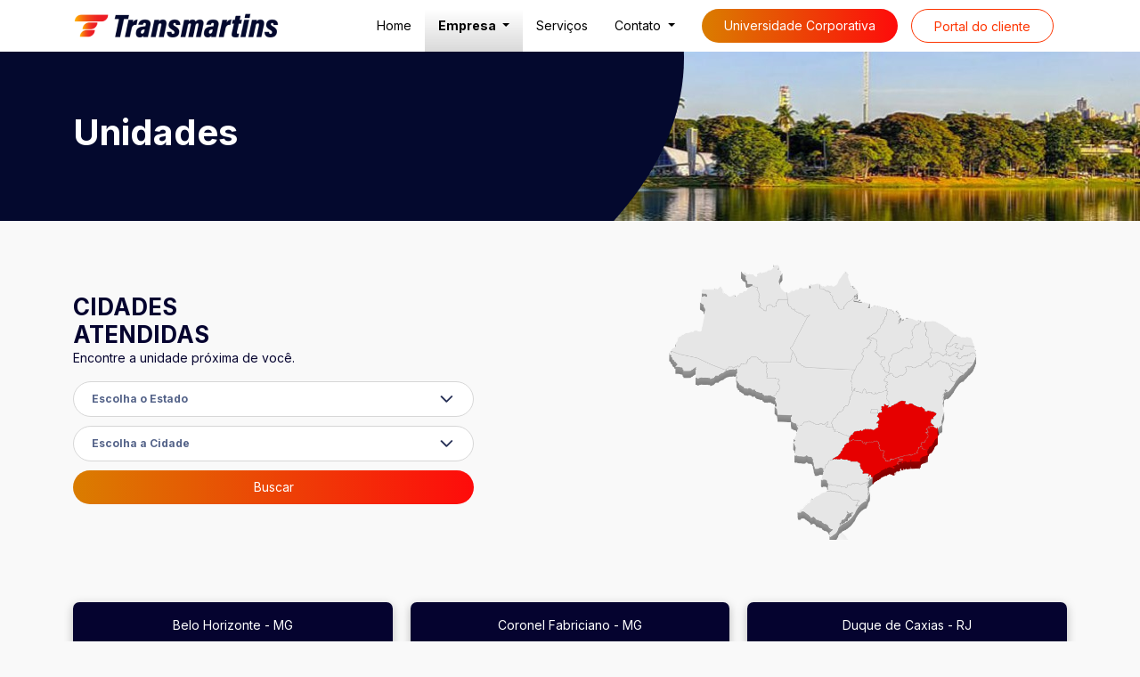

--- FILE ---
content_type: text/html; charset=utf-8
request_url: https://transmartins.com.br/unidades
body_size: 36996
content:
<!DOCTYPE html>
<html lang="pt-br">
<head>
    
<!-- Google tag (gtag.js) -->
<script async src="https://www.googletagmanager.com/gtag/js?id=G-WFNV9FT1Y1"></script>
<script>
  window.dataLayer = window.dataLayer || [];
  function gtag(){dataLayer.push(arguments);}
  gtag('js', new Date());

  gtag('config', 'G-WFNV9FT1Y1');
</script>
    <meta charset="utf-8">
    <meta http-equiv="X-UA-Compatible" content="IE=edge">
    <meta name="viewport" content="width=device-width, initial-scale=1, shrink-to-fit=no">
    <title>Unidades</title>
    <meta name="description" content="">
    <meta name="keywords" content="">

    <link rel="stylesheet" href="https://transmartins.com.br/assets/lib/bootstrap-5.3/css/bootstrap.min.css">

    <link rel="preconnect" href="https://fonts.googleapis.com">
    <link rel="preconnect" href="https://fonts.gstatic.com" crossorigin>
    <link href="https://fonts.googleapis.com/css2?family=IBM+Plex+Sans&family=Inter:wght@400;500;700&display=swap" rel="stylesheet">
    
    <link rel="stylesheet" href="https://transmartins.com.br/assets/lib/slick/slick.css">
    <link rel="stylesheet" href="https://transmartins.com.br/assets/lib/slick/slick-theme.css">
    <link rel="stylesheet" href="https://transmartins.com.br/assets/lib/revolution/css/settings.css">
    <link rel="stylesheet" href="https://transmartins.com.br/assets/site/css/animated.css">

    <link rel="stylesheet" href="https://transmartins.com.br/assets/site/css/style.css">
            <link rel="icon" type="image/x-icon" href="https://transmartins.com.br/assets/arquivos/global/988081e524a9c659718550cda1b87e69.ico">
        
    <!-- <link rel="stylesheet" href="http://localhost/unigen/assets/site/css/estilo.css"> -->

    <!--[if lt IE 9]>
        <script src="https://oss.maxcdn.com/html5shiv/3.7.3/html5shiv.min.js"></script>
        <script src="https://oss.maxcdn.com/respond/1.4.2/respond.min.js"></script>
    <![endif]-->

</head>
<body>
    <div id="bg_carregando"></div>
    <img id="img_carregando" src="https://transmartins.com.br/assets/img/img-loading.gif" alt="" />

    <nav class="navbar navbar-expand-md">
        <div class="container-lg">
            <a class="navbar-brand" href="https://transmartins.com.br/"><img src="https://transmartins.com.br/assets/arquivos/global/b1c15cd9579f8673a8d4f5b14d6c5a11.png" alt="" /></a>
            <button class="navbar-toggler" type="button" data-bs-toggle="collapse" data-bs-target="#navbarNav" aria-controls="navbarNav" aria-expanded="false" aria-label="Toggle navigation">
              <span class="navbar-toggler-icon"></span>
            </button>
            <div class="collapse justify-content-end navbar-collapse" id="navbarNav">
                <ul class="navbar-nav">
                    <li class="nav-item "><a class="nav-link" href="https://transmartins.com.br/">Home</a></li>
                    <!-- <li class="nav-item active"><a class="nav-link" href="https://transmartins.com.br/empresa">Empresa</a></li> -->
                    <li class="nav-item dropdown active">
                        <a class="nav-link dropdown-toggle" href="#" id="navbarDropdown" role="button" data-bs-toggle="dropdown" aria-haspopup="true" aria-expanded="false">
                            Empresa
                        </a>
                        <div class="dropdown-menu" style="width:220px; padding: 10px 20px !important;" aria-labelledby="navbarDropdown">
                            <a style="border-bottom: 1px solid red;padding-bottom: 3px;padding-left:4px;margin-bottom: 3px;display: block; color:#000; font-size: 14px;" href="https://transmartins.com.br/empresa">Transmartins</a>
                            <a style="border-bottom: 1px solid red;padding-bottom: 3px;padding-left:4px;margin-bottom: 3px;display: block; color:#000; font-size: 14px;" href="https://transmartins.com.br/unidades">Unidades</a>
                            <a style="border-bottom: 1px solid red;padding-bottom: 3px;padding-left:4px;margin-bottom: 3px;display: block; color:#000; font-size: 14px;" href="https://transmartins.com.br/sistema_qualidade">Sistema de Qualidade</a>
                            <a style="padding-left:4px;display: block; color:#000; font-size: 14px;" href="https://transmartins.com.br/codigo_conduta_etica">Conduta e Ética</a>
                            <!-- <a style="display: block; color:#000; font-size: 14px;" href="https://transmartins.com.br/empresa">Responsabilidade Social</a> -->
                            <!-- <a style="display: block; color:#000; font-size: 14px;" href="https://transmartins.com.br/empresa">Nossos Diferenciais</a> -->
                        </div>
                    </li>
                    <li class="nav-item "><a class="nav-link" href="https://transmartins.com.br/servicos">Serviços</a></li>
                    <!-- <li class="nav-item "><a class="nav-link" href="https://transmartins.com.br/blog">Blog</a></li> -->
                    <!-- <li class="nav-item "><a class="nav-link" href="https://transmartins.com.br/contato">Contato</a></li> -->
                    <li class="nav-item dropdown ">
                        <a class="nav-link dropdown-toggle" href="#" id="navbarDropdown" role="button" data-bs-toggle="dropdown" aria-haspopup="true" aria-expanded="false">
                            Contato
                        </a>
                        <div class="dropdown-menu" style="width:220px; padding: 10px 20px !important;" aria-labelledby="navbarDropdown">
                            <a style="border-bottom: 1px solid red;padding-bottom: 3px;padding-left:4px;margin-bottom: 3px;display: block; color:#000; font-size: 14px;" href="https://transmartins.com.br/contato">Fale Conosco</a>
                            <a style="padding-left:4px;display: block; color:#000; font-size: 14px;" target="_blank" href="https://atracaodetalentos.totvs.app/transmartins/extended">Trabalhe Conosco</a>
                        </div>
                    </li>
                    <li style="padding-right: 0;" class="nav-item "><a class="nav-link" href="https://niduu.com/accounts/signin-nin?redirect=app%2F" target="_blank" rel="noopener"><button class="button-default btn-universidade">Universidade Corporativa</button></a></li>
                    <li class="nav-item "><a class="nav-link" href="https://etmweb.transmartins.com.br/Login" target="_blank" rel="noopener"><button class="button-default btn-cliente">Portal do cliente</button></a></li>
                </ul>
            </div>
        </div>
    </nav>

    <style>
        .dropdown-menu a, .nav-link {
            transition: .2s ease-in-out;
        }
        .dropdown-menu a:hover, .nav-link:hover {
            color: #fd3400 !important;
        }
        @media (max-width: 767px) {
            .btn-universidade {
                margin-bottom: 10px;
            }
        }
        .btn-cliente {
            background: transparent;
            border: 1px solid #fd3400 !important;
            color: #fd3400;
            transition: .3s ease-in-out;
        }
        .btn-cliente:hover {
            /*background: #fd3400;
            color: white;*/
        }
    </style>

<!-- START PAGE CONTENT-->
<div class='banner-interna' style='height:190px !important; background-image: url("https://transmartins.com.br/assets/arquivos/unidades/feba8922b4501b45669073d54c04e75a.jpg");'>
                    <div class='borda-interna'></div>
                    
                    <div class='container-lg h-100'>
                        <div class='row h-100 align-items-center'>
                            <div class='col-12'>
                                <h1 class=''>Unidades</h1>    
                            </div>
                        </div>
                    </div>
                </div>
<section class="section-unidades wow fadeIn">
	<div class="container-lg">
		<div class="row align-items-center">
			<div class="col-md-6">
				<h2 class="subtitle text-start ">Cidades<br/>atendidas</h2>
				<p>Encontre a unidade próxima de você.</p>
				<div style="max-width: 450px">
					<select onchange="fn_unidades(this);" class="select-default" name="" id="unidade_uf">
						<option value="">Escolha o Estado</option>
						<option  value='MG'>MG</option><option  value='RJ'>RJ</option><option  value='SP'>SP</option><option  value='ES'>ES</option>					</select>
					<input type="hidden" id="unidades" value='{"MG":{"alvinopolis":"Alvin\u00f3polis","antonio-dias":"Ant\u00f4nio Dias","barao-de-cocais":"Bar\u00e3o de Cocais","bela-vista-de-minas":"Bela Vista de Minas","belo-horizonte":"Belo Horizonte","belo-oriente":"Belo Oriente","betim":"Betim","brumadinho":"Brumadinho","caete":"Caet\u00e9","catas-altas":"Catas Altas","confins":"Confins","congonhas":"Congonhas","conselheiro-lafaiete":"Conselheiro Lafaiete","contagem":"Contagem","coronel-fabriciano":"Coronel Fabriciano","divinopolis":"Divin\u00f3polis","esmeraldas":"Esmeraldas","florestal":"Florestal","ibirite":"Ibirit\u00e9","igarape":"Igarap\u00e9","ipatinga":"Ipatinga","itabira":"Itabira","itabirito":"Itabirito","itaguara":"Itaguara","itatiaiucu":"Itatiaiu\u00e7u","itauna":"Ita\u00fana","jaguaracu":"Jaguara\u00e7u","jeceaba":"Jeceaba","joao-monlevade":"Jo\u00e3o Monlevade","juatuba":"Juatuba","lagoa-santa":"Lagoa Santa","marlieria":"Marli\u00e9ria","mateus-leme":"Mateus Leme","matozinhos":"Matozinhos","nova-era":"Nova Era","nova-lima":"Nova Lima","nova-uniao":"Nova Uni\u00e3o","ouro-branco":"Ouro Branco","pedro-leopoldo":"Pedro Leopoldo","ribeirao-das-neves":"Ribeir\u00e3o das Neves","rio-piracicaba":"Rio Piracicaba","sabara":"Sabar\u00e1","santa-barbara":"Santa B\u00e1rbara","santa-luzia":"Santa Luzia","santana-do-paraiso":"Santana do Para\u00edso","sarzedo":"Sarzedo","sete-lagoas":"Sete Lagoas","sao-bras-do-suacui":"S\u00e3o Br\u00e1s do Sua\u00e7u\u00ed","sao-domingos-do-prata":"S\u00e3o Domingos do Prata","sao-goncalo-do-rio-abaixo":"S\u00e3o Gon\u00e7alo do Rio Abaixo","sao-joaquim-de-bicas":"S\u00e3o Joaquim de Bicas","sao-jose-da-lapa":"S\u00e3o Jos\u00e9 da Lapa","timoteo":"Tim\u00f3teo","vespasiano":"Vespasiano"},"RJ":{"barra-mansa":"Barra Mansa","barra-do-pirai":"Barra do Pira\u00ed","belford-roxo":"Belford Roxo","cachoeiras-de-macacu":"Cachoeiras de Macacu","duque-de-caxias":"Duque de Caxias","guapimirim":"Guapimirim","itaborai":"Itabora\u00ed","itaguai":"Itagua\u00ed","japeri":"Japeri","macae":"Maca\u00e9","mage":"Mag\u00e9","marica":"Maric\u00e1","mesquita":"Mesquita","nilopolis":"Nil\u00f3polis","niteroi":"Niter\u00f3i","nova-iguacu":"Nova Igua\u00e7u","paracambi":"Paracambi","petropolis":"Petr\u00f3polis","porto-real":"Porto Real","queimados":"Queimados","resende":"Resende","rio-bonito":"Rio Bonito","rio-das-ostras":"Rio das Ostras","rio-de-janeiro":"Rio de Janeiro","seropedica":"Serop\u00e9dica","sao-goncalo":"S\u00e3o Gon\u00e7alo","sao-joao-de-meriti":"S\u00e3o Jo\u00e3o de Meriti","tangua":"Tangu\u00e1","volta-redonda":"Volta Redonda"},"SP":{"aluminio":"Alum\u00ednio","americana":"Americana","araras":"Araras","aracariguama":"Ara\u00e7ariguama","aruja":"Aruj\u00e1","atibaia":"Atibaia","barueri":"Barueri","biritiba-mirim":"Biritiba-Mirim","boituva":"Boituva","cabreuva":"Cabre\u00fava","caieiras":"Caieiras","cajamar":"Cajamar","campinas":"Campinas","campo-limpo-paulista":"Campo Limpo Paulista","carapicuiba":"Carapicu\u00edba","cacapava":"Ca\u00e7apava","cordeiropolis":"Cordeir\u00f3polis","cotia":"Cotia","cubatao":"Cubat\u00e3o","diadema":"Diadema","embu-das-artes":"Embu das Artes","embu-guacu":"Embu-gua\u00e7u","ferraz-de-vasconcelos":"Ferraz de Vasconcelos","francisco-morato":"Francisco Morato","franco-da-rocha":"Franco da Rocha","guararema":"Guararema","guaratingueta":"Guaratinguet\u00e1","guarulhos":"Guarulhos","hortolandia":"Hortol\u00e2ndia","indaiatuba":"Indaiatuba","ipero":"Iper\u00f3","itapecerica-da-serra":"Itapecerica da Serra","itapevi":"Itapevi","itaquaquecetuba":"Itaquaquecetuba","itatiba":"Itatiba","itu":"Itu","itupeva":"Itupeva","jacarei":"Jacare\u00ed","jandira":"Jandira","jarinu":"Jarinu","jundiai":"Jundia\u00ed","limeira":"Limeira","louveira":"Louveira","mairinque":"Mairinque","mairipora":"Mairipor\u00e3","maua":"Mau\u00e1","mogi-das-cruzes":"Mogi das Cruzes","monte-mor":"Monte Mor","nova-odessa":"Nova Odessa","osasco":"Osasco","paulinia":"Paul\u00ednia","piedade":"Piedade","pindamonhangaba":"Pindamonhangaba","piracicaba":"Piracicaba","pirapora-do-bom-jesus":"Pirapora do Bom jesus","porto-feliz":"Porto Feliz","poa":"Po\u00e1","ribeirao-pires":"Ribeir\u00e3o Pires","rio-claro":"Rio Claro","rio-grande-da-serra":"Rio Grande da Serra","salesopolis":"Sales\u00f3polis","salto":"Salto","santa-barbara-do-oeste":"Santa B\u00e1rbara Do Oeste","santa-isabel":"Santa Isabel","santana-de-parnaiba":"Santana de Parna\u00edba","santo-andre":"Santo Andr\u00e9","sorocaba":"Sorocaba","sumare":"Sumar\u00e9","suzano":"Suzano","sao-bernardo-do-campo":"S\u00e3o Bernardo do Campo","sao-caetano-do-sul":"S\u00e3o Caetano do Sul","sao-jose-dos-campos":"S\u00e3o Jos\u00e9 dos Campos","sao-lourenco-da-serra":"S\u00e3o Louren\u00e7o da Serra","sao-paulo":"S\u00e3o Paulo","taboao-da-serra":"Tabo\u00e3o da Serra","taubate":"Taubat\u00e9","tremembe":"Trememb\u00e9","valinhos":"Valinhos","vargem-grande-paulista":"Vargem Grande Paulista","vinhedo":"Vinhedo","votorantim":"Votorantim","varzea-paulista":"V\u00e1rzea Paulista"},"ES":{"aracruz":"Aracruz","cachoeiro-de-itapemirim":"Cachoeiro de Itapemirim","cariacica":"Cariacica","colatina":"Colatina","fundao":"Fund\u00e3o","guarapari":"Guarapari","ibiracu":"Ibira\u00e7u","joao-neiva":"Jo\u00e3o Neiva","linhares":"Linhares","serra":"Serra","viana":"Viana","vila-velha":"Vila Velha","vitoria":"Vit\u00f3ria"}}' />
					<select class="select-default" name="unidade_cidade" id="unidade_cidade">
						<option value="">Escolha a Cidade</option>
											</select>
					<button onclick="mostrar_unidades();" class="button-default w-100">Buscar</button>
				</div>
			</div>
			<div class="col-md-6">
				<img class="map-unidades" src="https://transmartins.com.br/assets/arquivos/unidades/ee71922f2c474b9d50f47071a7b48264.png" alt="" />
			</div>
		</div>
		<div class="row">
			<div class="col-12">
				<div class="list-unidades">
					<div class='container-unidade MG  belo-horizonte betim brumadinho caete confins congonhas conselheiro-lafaiete contagem divinopolis esmeraldas florestal ibirite igarape itabirito itaguara itatiaiucu itauna jeceaba juatuba lagoa-santa mateus-leme matozinhos nova-lima nova-uniao ouro-branco pedro-leopoldo ribeirao-das-neves sabara santa-luzia sao-bras-do-suacui sao-joaquim-de-bicas sao-jose-da-lapa sarzedo sete-lagoas vespasiano'>
									<div class='header-unidade'>Belo Horizonte - MG</div>
									<div class='body-unidade'>
										<div class='item-unidade'>
											<img src='https://transmartins.com.br/assets/site/images/icon-endereco.png' alt='' />
											<div class='text-unidade'>
												<strong>End:</strong> Rua Romualdo Cançado Netto, 198<br />
												<strong>Bairro:</strong> Califórnia<br />
												<strong>CEP:</strong> 30.855-420
												<br /><a href='https://www.google.com/maps/place/Rua+Romualdo+Can%C3%A7ado+Netto,+198+-+Calif%C3%B3rnia,+Belo+Horizonte+-+MG,+30855-420/@-19.9323608,-44.0126323,17z/data=!3m1!4b1!4m6!3m5!1s0xa69664ce803545:0x62a9eb309372bdd4!8m2!3d-19.9323659!4d-44.0100574!16s%2Fg%2F11c' style='font-weight:bold;color:#fd3400;' target='_blank' rel='noopener'>Ver mapa</a>
											</div>
										</div>
										<div class='item-unidade'>
											<img src='https://transmartins.com.br/assets/site/images/icon-tel.png' alt='' />
											<div class='text-unidade'>
												<strong>Tel:</strong> (31) 3479-4600<br />
												<strong>E-mail:</strong> comercial@transmartins.com.br<br />
											</div>
										</div>
										<div class='item-unidade'>
											<img src='https://transmartins.com.br/assets/site/images/icon-doc.png' alt='' />
											<div class='text-unidade'>
												<strong>CNPJ:</strong> 17.191.172/0001-92<br />
												<strong>I.EST:</strong> 062.609135.0047
											</div>
										</div>	
									</div>
								</div><div class='container-unidade MG  antonio-dias belo-oriente coronel-fabriciano ipatinga jaguaracu marlieria santana-do-paraiso timoteo'>
									<div class='header-unidade'>Coronel Fabriciano - MG</div>
									<div class='body-unidade'>
										<div class='item-unidade'>
											<img src='https://transmartins.com.br/assets/site/images/icon-endereco.png' alt='' />
											<div class='text-unidade'>
												<strong>End:</strong> Av. Presidente Tancredo de Almeida Neves, 431<br />
												<strong>Bairro:</strong> Todos os Santos<br />
												<strong>CEP:</strong> 35.170-054
												<br /><a href='https://www.google.com/maps/place/R.+Tancredo+de+Almeida+Neves,+431+-+Esperan%C3%A7a+(Justin%C3%B3polis),+Ribeir%C3%A3o+das+Neves+-+MG,+33913-110/@-19.7819479,-44.0207436,17z/data=!3m1!4b1!4m5!3m4!1s0xa68dd7f5a29395:0xb49e17c7228d0067!8m2!3d-19.7819479!4d' style='font-weight:bold;color:#fd3400;' target='_blank' rel='noopener'>Ver mapa</a>
											</div>
										</div>
										<div class='item-unidade'>
											<img src='https://transmartins.com.br/assets/site/images/icon-tel.png' alt='' />
											<div class='text-unidade'>
												<strong>Tel:</strong> (31) 3865-1050<br />
												<strong>E-mail:</strong> comercialcrf@transmartins.com.br<br />
											</div>
										</div>
										<div class='item-unidade'>
											<img src='https://transmartins.com.br/assets/site/images/icon-doc.png' alt='' />
											<div class='text-unidade'>
												<strong>CNPJ:</strong> 17.191.172/0002-73<br />
												<strong>I.EST:</strong> 194.609135.0219
											</div>
										</div>	
									</div>
								</div><div class='container-unidade RJ  barra-do-pirai barra-mansa belford-roxo cachoeiras-de-macacu duque-de-caxias guapimirim itaborai itaguai japeri macae mage marica mesquita nilopolis niteroi nova-iguacu paracambi petropolis porto-real queimados resende rio-bonito rio-das-ostras rio-de-janeiro sao-goncalo sao-joao-de-meriti seropedica tangua volta-redonda'>
									<div class='header-unidade'>Duque de Caxias - RJ</div>
									<div class='body-unidade'>
										<div class='item-unidade'>
											<img src='https://transmartins.com.br/assets/site/images/icon-endereco.png' alt='' />
											<div class='text-unidade'>
												<strong>End:</strong> Rodovia Washington Luiz, 2.569<br />
												<strong>Bairro:</strong> Terminal de Cargas do Rio - Vila São Luiz<br />
												<strong>CEP:</strong> 25.080-000
												<br /><a href='https://www.google.com/maps/place/Rod.+Washington+Luiz,+2+-+Duarte+Silveira,+Petr%C3%B3polis+-+RJ,+25085-009/@-22.4394505,-43.29278,11.5z/data=!4m6!3m5!1s0x9908ea090ebd35:0xc7e49bce0edc42b1!8m2!3d-22.5144609!4d-43.2307981!16s%2Fg%2F11c2bwzldc?entry=ttu' style='font-weight:bold;color:#fd3400;' target='_blank' rel='noopener'>Ver mapa</a>
											</div>
										</div>
										<div class='item-unidade'>
											<img src='https://transmartins.com.br/assets/site/images/icon-tel.png' alt='' />
											<div class='text-unidade'>
												<strong>Tel:</strong> (21) 3266-4555<br />
												<strong>E-mail:</strong> comercialrio@transmartins.com.br<br />
											</div>
										</div>
										<div class='item-unidade'>
											<img src='https://transmartins.com.br/assets/site/images/icon-doc.png' alt='' />
											<div class='text-unidade'>
												<strong>CNPJ:</strong> 17.191.172/0005-16<br />
												<strong>I.EST:</strong> 84.089.109
											</div>
										</div>	
									</div>
								</div><div class='container-unidade MG  alvinopolis barao-de-cocais bela-vista-de-minas catas-altas itabira joao-monlevade nova-era rio-piracicaba santa-barbara sao-domingos-do-prata sao-goncalo-do-rio-abaixo'>
									<div class='header-unidade'>João Monlevade - MG</div>
									<div class='body-unidade'>
										<div class='item-unidade'>
											<img src='https://transmartins.com.br/assets/site/images/icon-endereco.png' alt='' />
											<div class='text-unidade'>
												<strong>End:</strong> Av. Armando Fajardo, 2109<br />
												<strong>Bairro:</strong> Loanda<br />
												<strong>CEP:</strong> 35.931-000
												<br /><a href='https://www.google.com/maps/place/Av.+Armando+Fajardo,+2109+-+Loanda,+Jo%C3%A3o+Monlevade+-+MG,+35931-000/@-19.8292517,-43.1667572,17z/data=!3m1!4b1!4m6!3m5!1s0xa50744a7890d61:0x49afbd542e1c78d6!8m2!3d-19.8292568!4d-43.1641823!16s%2Fg%2F11fj1nn393?entry=t' style='font-weight:bold;color:#fd3400;' target='_blank' rel='noopener'>Ver mapa</a>
											</div>
										</div>
										<div class='item-unidade'>
											<img src='https://transmartins.com.br/assets/site/images/icon-tel.png' alt='' />
											<div class='text-unidade'>
												<strong>Tel:</strong> (31) 3851-1150<br />
												<strong>E-mail:</strong> comercialjmn@transmartins.com.br<br />
											</div>
										</div>
										<div class='item-unidade'>
											<img src='https://transmartins.com.br/assets/site/images/icon-doc.png' alt='' />
											<div class='text-unidade'>
												<strong>CNPJ:</strong> 17.191.172/0003-54<br />
												<strong>I.EST:</strong> 362.609.135.0359
											</div>
										</div>	
									</div>
								</div><div class='container-unidade SP  aluminio aracariguama aruja atibaia barueri biritiba-mirim cacapava caieiras cajamar carapicuiba cotia cubatao diadema embu-das-artes embu-guacu ferraz-de-vasconcelos francisco-morato franco-da-rocha guararema guaratingueta guarulhos itapecerica-da-serra itapevi itaquaquecetuba jacarei jandira mairipora maua mogi-das-cruzes osasco piedade pindamonhangaba pirapora-do-bom-jesus poa ribeirao-pires rio-grande-da-serra salesopolis santa-isabel santana-de-parnaiba santo-andre sao-bernardo-do-campo sao-caetano-do-sul sao-jose-dos-campos sao-lourenco-da-serra sao-paulo suzano taboao-da-serra taubate tremembe vargem-grande-paulista'>
									<div class='header-unidade'>São Paulo - SP</div>
									<div class='body-unidade'>
										<div class='item-unidade'>
											<img src='https://transmartins.com.br/assets/site/images/icon-endereco.png' alt='' />
											<div class='text-unidade'>
												<strong>End:</strong> Avenida Bandeirantes Sul, 771<br />
												<strong>Bairro:</strong> Vila Maria<br />
												<strong>CEP:</strong> 02165-000
												<br /><a href='https://www.google.com/maps/place/Transmartins/@-23.5130443,-46.5780105,15z/data=!4m6!3m5!1s0x94ce5f3ebcb9dd2f:0xd4b162e77eaccaa4!8m2!3d-23.5130443!4d-46.5780105!16s%2Fg%2F11dxdlsdtl?entry=ttu' style='font-weight:bold;color:#fd3400;' target='_blank' rel='noopener'>Ver mapa</a>
											</div>
										</div>
										<div class='item-unidade'>
											<img src='https://transmartins.com.br/assets/site/images/icon-tel.png' alt='' />
											<div class='text-unidade'>
												<strong>Tel:</strong> (11) 2588-9200<br />
												<strong>E-mail:</strong> comercialspa@transmartins.com.br<br />
											</div>
										</div>
										<div class='item-unidade'>
											<img src='https://transmartins.com.br/assets/site/images/icon-doc.png' alt='' />
											<div class='text-unidade'>
												<strong>CNPJ:</strong> 17.191.172/0004-35<br />
												<strong>I.EST:</strong> 141.756.110.116
											</div>
										</div>	
									</div>
								</div><div class='container-unidade ES  aracruz cariacica colatina fundao guarapari joao-neiva linhares serra viana vila-velha vitoria ibiracu cachoeiro-de-itapemirim'>
									<div class='header-unidade'>Serra - ES</div>
									<div class='body-unidade'>
										<div class='item-unidade'>
											<img src='https://transmartins.com.br/assets/site/images/icon-endereco.png' alt='' />
											<div class='text-unidade'>
												<strong>End:</strong> Rua 3b, S/N<br />
												<strong>Bairro:</strong> Civit II<br />
												<strong>CEP:</strong> 29.168-069
												<br /><a href='https://www.google.com/maps/place/R.+3+B+-+Civit+II,+Serra+-+ES,+29168-069/@-20.1896971,-40.2723821,13.5z/data=!4m6!3m5!1s0xb81e929897523f:0xfea35f234d632d52!8m2!3d-20.1888983!4d-40.2463287!16s%2Fg%2F1ymtcbj3y?entry=ttu' style='font-weight:bold;color:#fd3400;' target='_blank' rel='noopener'>Ver mapa</a>
											</div>
										</div>
										<div class='item-unidade'>
											<img src='https://transmartins.com.br/assets/site/images/icon-tel.png' alt='' />
											<div class='text-unidade'>
												<strong>Tel:</strong> (27) 3138-8212<br />
												<strong>E-mail:</strong> comercialserra@transmartins.com.br<br />
											</div>
										</div>
										<div class='item-unidade'>
											<img src='https://transmartins.com.br/assets/site/images/icon-doc.png' alt='' />
											<div class='text-unidade'>
												<strong>CNPJ:</strong> 17.191.172/0010-83<br />
												<strong>I.EST:</strong> 08.270.776-6
											</div>
										</div>	
									</div>
								</div><div class='container-unidade SP  boituva cabreuva campinas campo-limpo-paulista cordeiropolis hortolandia indaiatuba ipero itatiba itu jarinu jundiai limeira louveira mairinque monte-mor paulinia piracicaba porto-feliz rio-claro salto santa-barbara-do-oeste sorocaba sumare valinhos varzea-paulista vinhedo votorantim americana nova-odessa itupeva araras'>
									<div class='header-unidade'>Sumaré - SP</div>
									<div class='body-unidade'>
										<div class='item-unidade'>
											<img src='https://transmartins.com.br/assets/site/images/icon-endereco.png' alt='' />
											<div class='text-unidade'>
												<strong>End:</strong> Rua Joaquim Ignácio Valente, 291<br />
												<strong>Bairro:</strong> Jardim Bela Vista<br />
												<strong>CEP:</strong> 13175-900
												<br /><a href='https://www.google.com/maps/place/R.+Joaquim+In%C3%A1cio+Valente,+291+-+Jardim+Bela+Vista,+Sumar%C3%A9+-+SP,+13175-020/@-22.8076648,-47.2565177,17z/data=!3m1!4b1!4m6!3m5!1s0x94c8bd7989abeeb9:0xbb8580f27d08327d!8m2!3d-22.8076648!4d-47.2565177!16s%2Fg%2F11h' style='font-weight:bold;color:#fd3400;' target='_blank' rel='noopener'>Ver mapa</a>
											</div>
										</div>
										<div class='item-unidade'>
											<img src='https://transmartins.com.br/assets/site/images/icon-tel.png' alt='' />
											<div class='text-unidade'>
												<strong>Tel:</strong> (19) 2038-2400<br />
												<strong>E-mail:</strong> comercialsum@transmartins.com.br<br />
											</div>
										</div>
										<div class='item-unidade'>
											<img src='https://transmartins.com.br/assets/site/images/icon-doc.png' alt='' />
											<div class='text-unidade'>
												<strong>CNPJ:</strong> 17.191.172/0014-07<br />
												<strong>I.EST:</strong> 671.655.770.110
											</div>
										</div>	
									</div>
								</div>				</div>
			</div>
		</div>
	</div>
</section><!-- END PAGE CONTENT-->

    <footer class="fadeIn wow">
        <div class="container-lg">
            <div class="row">
                <div class="col-md-5">
                    <img class="logo-footer" src="https://transmartins.com.br/assets/arquivos/global/0f5b1785bd620ab174b6f0d267441f43.png" alt="" />
                    <p class="endereco">
                        Rua Romualdo Cançado Netto, 198<br />
Bairro Califórnia - CEP: 30.855-420 - Belo Horizonte - MG                      </p>
                    <p class="contato-footer">
                        <a class="link-email" href="mailto:comercialetm@transmartins.com.br">comercialetm@transmartins.com.br</a><br />
                        <a target="_blank" href="tel:3134794600"><small>(31)</small> 3479-4600 </a>
                    </p>
                </div>
                <div class="col-md-4">
                    <ul class="footer-links">
                        <li>
                            <a href="https://transmartins.com.br/" class="link-footer ">Home</a>
                            <a href="https://transmartins.com.br/empresa" class="link-footer active">Empresa</a>
                            <a href="https://transmartins.com.br/servicos" class="link-footer ">Serviços</a>
                            <!-- <a href="https://transmartins.com.br/blog" class="link-footer ">Blog</a> -->
                            <a href="https://transmartins.com.br/contato" class="link-footer ">Contato</a>
                        </li>
                        <li>
                            <a href="https://transmartins.com.br/unidades" class="link-footer ">Unidades</a>
                            <a href="https://transmartins.com.br/sistema_qualidade" class="link-footer ">Sistema de Qualidade</a>
                            <a href="https://transmartins.com.br/codigo_conduta_etica" class="link-footer ">Cód. de Conduta e Ética</a>
                            <a href="https://transmartins.com.br/aviso_privacidade" class="link-footer ">Aviso de Privacidade</a>
                            <a href="https://transmartins.com.br/aviso_cookies" class="link-footer ">Aviso de Cookies</a>
                            <a href="https://transmartins.com.br/relatorio_transparencia_igualdade_salarial" class="link-footer ">Relatório Transparência</a>
                        </li>
                    </ul>
                </div>
                <div class="col-md-3">
                    <div class="icons-social text-md-right">
                        <a style='margin-left:3px;' href='https://www.instagram.com/transmartins.oficial/' target='_blank' rel='noopener'><svg width='50' height='50' viewBox='0 0 50 50' fill='none' xmlns='http://www.w3.org/2000/svg'> <path d='M24.5678 15.3524C22.7457 15.3524 20.9646 15.8927 19.4496 16.905C17.9346 17.9172 16.7538 19.356 16.0566 21.0394C15.3593 22.7227 15.1769 24.5751 15.5323 26.3621C15.8878 28.1492 16.7652 29.7907 18.0536 31.079C19.342 32.3674 20.9835 33.2448 22.7705 33.6003C24.5576 33.9558 26.4099 33.7733 28.0932 33.0761C29.7766 32.3788 31.2154 31.198 32.2277 29.683C33.2399 28.168 33.7802 26.3869 33.7802 24.5648C33.7777 22.1223 32.8063 19.7806 31.0792 18.0535C29.352 16.3263 27.0103 15.3549 24.5678 15.3524ZM24.5678 30.7065C23.3531 30.7065 22.1656 30.3463 21.1557 29.6714C20.1457 28.9966 19.3585 28.0374 18.8936 26.9152C18.4288 25.7929 18.3072 24.558 18.5441 23.3667C18.7811 22.1753 19.366 21.081 20.225 20.222C21.0839 19.3631 22.1782 18.7782 23.3696 18.5412C24.561 18.3042 25.7958 18.4259 26.9181 18.8907C28.0403 19.3555 28.9995 20.1427 29.6744 21.1527C30.3492 22.1627 30.7094 23.3501 30.7094 24.5648C30.7094 26.1937 30.0624 27.7559 28.9106 28.9076C27.7588 30.0594 26.1966 30.7065 24.5678 30.7065ZM33.7802 4.60449H15.3553C12.5057 4.60754 9.77373 5.74088 7.75877 7.75584C5.74381 9.7708 4.61047 12.5028 4.60742 15.3524V33.7773C4.61047 36.6269 5.74381 39.3589 7.75877 41.3739C9.77373 43.3888 12.5057 44.5222 15.3553 44.5252H33.7802C36.6298 44.5222 39.3618 43.3888 41.3768 41.3739C43.3917 39.3589 44.5251 36.6269 44.5281 33.7773V15.3524C44.5251 12.5028 43.3917 9.7708 41.3768 7.75584C39.3618 5.74088 36.6298 4.60754 33.7802 4.60449ZM41.4573 33.7773C41.4573 35.8134 40.6485 37.7661 39.2087 39.2058C37.769 40.6455 35.8163 41.4544 33.7802 41.4544H15.3553C13.3192 41.4544 11.3665 40.6455 9.9268 39.2058C8.48708 37.7661 7.67825 35.8134 7.67825 33.7773V15.3524C7.67825 13.3163 8.48708 11.3636 9.9268 9.92387C11.3665 8.48415 13.3192 7.67532 15.3553 7.67532H33.7802C35.8163 7.67532 37.769 8.48415 39.2087 9.92387C40.6485 11.3636 41.4573 13.3163 41.4573 15.3524V33.7773ZM36.8511 14.5847C36.8511 15.0402 36.716 15.4855 36.4629 15.8642C36.2099 16.243 35.8502 16.5382 35.4293 16.7125C35.0085 16.8868 34.5454 16.9324 34.0986 16.8435C33.6519 16.7547 33.2415 16.5353 32.9194 16.2132C32.5973 15.8911 32.378 15.4807 32.2891 15.034C32.2002 14.5872 32.2458 14.1241 32.4202 13.7033C32.5945 13.2825 32.8897 12.9228 33.2684 12.6697C33.6472 12.4166 34.0924 12.2816 34.548 12.2816C35.1588 12.2816 35.7446 12.5242 36.1765 12.9561C36.6084 13.388 36.8511 13.9738 36.8511 14.5847Z' fill='#04092E'/> </svg></a><a href='https://www.facebook.com/transmartins.oficial' target='_blank' rel='noopener'><svg width='51' height='50' viewBox='0 0 51 50' fill='none' xmlns='http://www.w3.org/2000/svg'> <path d='M45.971 24.5666C45.971 13.2661 36.7996 4.09473 25.4992 4.09473C14.1987 4.09473 5.02734 13.2661 5.02734 24.5666C5.02734 34.4749 12.0697 42.7251 21.4048 44.629V30.7081H17.3105V24.5666H21.4048V19.4486C21.4048 15.4975 24.6189 12.2835 28.57 12.2835H33.6879V18.425H29.5936C28.4676 18.425 27.5464 19.3463 27.5464 20.4722V24.5666H33.6879V30.7081H27.5464V44.9361C37.8847 43.9125 45.971 35.1915 45.971 24.5666Z' fill='#04092E'/> </svg></a><a href='https://www.linkedin.com/company/transmartins/' target='_blank' rel='noopener'><svg width='51' height='50' viewBox='0 0 51 50' fill='none' xmlns='http://www.w3.org/2000/svg'> <path d='M39.7647 6.1416C40.8506 6.1416 41.892 6.57297 42.6599 7.34081C43.4277 8.10866 43.8591 9.15008 43.8591 10.236V38.8966C43.8591 39.9825 43.4277 41.0239 42.6599 41.7917C41.892 42.5596 40.8506 42.9909 39.7647 42.9909H11.1041C10.0182 42.9909 8.97682 42.5596 8.20898 41.7917C7.44114 41.0239 7.00977 39.9825 7.00977 38.8966V10.236C7.00977 9.15008 7.44114 8.10866 8.20898 7.34081C8.97682 6.57297 10.0182 6.1416 11.1041 6.1416H39.7647ZM38.7411 37.873V27.0229C38.7411 25.2529 38.038 23.5554 36.7864 22.3038C35.5348 21.0522 33.8373 20.3491 32.0673 20.3491C30.3272 20.3491 28.3005 21.4136 27.3178 23.0104V20.738H21.6062V37.873H27.3178V27.7803C27.3178 26.204 28.5871 24.9143 30.1634 24.9143C30.9236 24.9143 31.6525 25.2162 32.19 25.7537C32.7275 26.2912 33.0295 27.0202 33.0295 27.7803V37.873H38.7411ZM14.9528 17.5239C15.865 17.5239 16.7398 17.1616 17.3848 16.5166C18.0298 15.8716 18.3921 14.9968 18.3921 14.0847C18.3921 12.1808 16.8567 10.6249 14.9528 10.6249C14.0353 10.6249 13.1553 10.9894 12.5064 11.6383C11.8576 12.2871 11.4931 13.1671 11.4931 14.0847C11.4931 15.9886 13.049 17.5239 14.9528 17.5239ZM17.7984 37.873V20.738H12.1277V37.873H17.7984Z' fill='#04092E'/> </svg></a>                    </div>
                </div>
            </div>
        </div>
    </footer>
    <div class="bg-white">
        <div class="container-lg">
            <div class="footer">
                <div class="row">
                    <div class="col-md-7">
                        Transmartins 2026. Todos os direitos reservados. 
                    </div>
                    <div class="col-md-5 text-md-right">
                        Desenvolvimento: <a href="https://imaginosfera.com.br" target="_blank">imaginosfera</a>
                    </div>
                </div>
            </div>
        </div>
    </div>

    <style>
        body {
            opacity: 0;
        }
        .container-lg {
            max-width: 1140px;
        }
        .banner-interna h1 {
            position: relative;
            z-index: 2;
        }
    </style>

    
    
    <script>var base_url = 'https://transmartins.com.br/';</script>
    <script src="https://transmartins.com.br/assets/js/jquery-3.5.1.min.js"></script>
    <!-- <script src="https://transmartins.com.br/assets/js/jquery-3.7.1.min.js"></script> -->
    
    <script src="https://transmartins.com.br/assets/lib/bootstrap-5.3/js/bootstrap.bundle.min.js"></script>
    <script type="text/javascript" src="https://transmartins.com.br/assets/lib/revolution/js/jquery.themepunch.plugins.min.js"></script>
    <script type="text/javascript" src="https://transmartins.com.br/assets/lib/revolution/js/jquery.themepunch.revolution.min.js"></script>

    <script src="https://transmartins.com.br/assets/lib/slick/slick.min.js"></script>
    <script src="https://transmartins.com.br/assets/admin/vendors/jquery-validation/dist/jquery.validate.min.js"></script>
    <script src="https://transmartins.com.br/assets/js/jquery.mask.js"></script>
    <script src="https://transmartins.com.br/assets/js/animateNumber.js"></script>
    <script src="https://transmartins.com.br/assets/lib/wow-master/dist/wow.min.js" type="text/javascript"></script>


    <script src="https://transmartins.com.br/assets/js/pages/site/global.js"></script>

            <script src="https://transmartins.com.br/assets/js/pages/site/unidades.js" type="text/javascript"></script>
    
    </body>
</html>

--- FILE ---
content_type: text/css
request_url: https://transmartins.com.br/assets/site/css/style.css
body_size: 21432
content:
/* Variables ============================================================== */
/* imports ================================================================================== */

/* defaul ===================================================================*/

body {
  font-family: 'Inter', sans-serif;
  font-weight: 400;
  font-size: 14px;
  color: #05032f;
  background: #f6f6f6;
}
a {
  outline: none !important;
  text-decoration: none !important;
}
body {
  max-width: 2000px;
  margin: 0 auto;
  background: #f9f9f9;
}
.red {
  color: #ac232e;
}
.thin {
  font-weight: 300;
}
.regular {
  font-weight: 400;
}
.bold {
  font-weight: 600;
}
strong {
  font-weight: 600;
}
.margin-top5 {
  margin-top: 5px !important;
}
.margin-top10 {
  margin-top: 10px !important;
}
.margin-top20 {
  margin-top: 20px !important;
}
.margin-top25 {
  margin-top: 25px !important;
}
.margin-top30 {
  margin-top: 30px !important;
}
.margin-top40 {
  margin-top: 40px !important;
}
.margin-top60 {
  margin-top: 60px !important;
}
.margin-top80 {
  margin-top: 80px !important;
}
.margin-bottom10 {
  margin-bottom: 10px !important;
}
.margin-bottom20 {
  margin-bottom: 20px !important;
}
.margin-bottom40 {
  margin-bottom: 40px !important;
}
.margin-bottom60 {
  margin-bottom: 60px !important;
}
.margin-bottom80 {
  margin-bottom: 80px !important;
}
.no-margin {
  margin: 0 !important;
}
.padding-top20 {
  padding-top: 20px !important;
}
.padding-bottom20 {
  padding-bottom: 20px !important;
}
.padding-bottom40 {
  padding-bottom: 40px !important;
}
.padding-bottom60 {
  padding-bottom: 60px !important;
}
.padding-bottom80 {
  padding-bottom: 80px !important;
}
.inter {
  font-family: 'Inter', sans-serif !important;
}
.inline-block {
  display: inline-block;
}
.inline {
  display: inline;
}
.v-middle {
  vertical-align: middle;
}
.no-border {
  border: none !important;
}
img {
  max-width: 100%;
}
.banner-interna {
  position: relative;
  background-color: #04092e;
  height: 222px;
  background-repeat: no-repeat;
  background-position: bottom right;
  overflow: hidden;
  margin-bottom: 40px;
}
.banner-interna .text-header {
  background: #04092e;
  color: white;
  padding: 5px 0;
  position: absolute;
  width: 100%;
}
.banner-interna .borda-interna {
  position: absolute;
  width: 1200px;
  height: 324%;
  background: #04092e;
  border-top-right-radius: 31%;
  border-bottom-right-radius: 74%;
  right: 40%;
  top: -92%;
}
.banner-interna h1 {
  color: white;
  font-weight: bold;
}
.subtitle {
  text-align: center;
  font-weight: bold;
  text-transform: uppercase;
  font-size: 26px;
  margin-bottom: 20px;
}
::-webkit-input-placeholder {
  color: black;
  font-weight: bold;
}
:-ms-input-placeholder {
  color: black;
  font-weight: bold;
}
::placeholder {
  color: black;
  font-weight: bold;
}
.help-block-error {
  margin: -6px 0 10px 0;
  padding-left: 12px;
  font-size: 13px;
  color: #b52533;
  display: block;
}
.has-error {
  color: #b52533;
  border-color: #b52533 !important;
  background: rgba(248, 215, 218, 0.349019607843137) !important;
}
.has-error ::-webkit-input-placeholder {
  color: #b52533 !important;
}
.has-error :-ms-input-placeholder {
  color: #b52533 !important;
}
.has-error ::placeholder {
  color: #b52533 !important;
}
.form-default input,
.form-default textarea,
.form-default select {
  border: 1px solid #d7d7d7;
  border-radius: 10px;
  height: 40px;
  padding: 0 20px;
  outline: none !important;
  width: 100%;
  font-size: 12px;
  margin-bottom: 10px;
}
.form-default input:focus,
.form-default textarea:focus,
.form-default select:focus {
  border-color: #fd3400;
}
.form-default textarea {
  height: 100px;
  resize: none;
  padding-top: 10px;
  margin-bottom: 5px;
}
.form-default .button-default {
  width: 100%;
}
.select-default {
  border: 1px solid #d7d7d7;
  color: #536288;
  font-weight: bold;
  border-radius: 130px;
  height: 40px;
  padding: 0 20px;
  outline: none !important;
  width: 100%;
  font-size: 12px;
  margin-bottom: 10px;
  background: url(../images/arrow-select.png) no-repeat center right white;
  background-position-x: calc(100% - 20px);
  appearance: none;
  -webkit-appearance: none;
  -moz-appearance: none;
}
/* buttons ================================================================== */

.button-default {
  background: #da7d00;
  background: linear-gradient(90deg, #da7d00 0%, #fe0b0b 100%);
  border: none !important;
  box-sizing: border-box;
  border-radius: 40px;
  color: white;
  font-size: 14px;
  height: 38px;
  outline: none !important;
  transition: 0.2s ease-in-out;
  max-width: 100%;
  padding: 0 25px;
}
.button-line {
  background: transparent !important;
  border: 1px solid #04092e;
  box-sizing: border-box;
  border-radius: 40px;
  color: #04092e;
  font-size: 14px;
  height: 38px;
  outline: none !important;
  transition: 0.2s ease-in-out;
  max-width: 100%;
  padding: 0 30px;
  font-weight: 500;
}
.button-line:hover {
  color: #fd3400;
  border: 1px solid #fd3400;
}
.button-black {
  background: #05032f;
  border: none !important;
  box-sizing: border-box;
  border-radius: 40px;
  color: white;
  font-size: 14px;
  height: 38px;
  outline: none !important;
  transition: 0.2s ease-in-out;
  width: 100%;
  max-width: 100%;
  padding: 0 25px;
  margin-bottom: 10px;
  font-weight: 500;
}
.button-black:hover {
  background: #fd3400;
}
.button-red,
.link-default {
  background: #ac232e;
  border: none !important;
  box-sizing: border-box;
  border-radius: 40px;
  text-transform: uppercase;
  font-weight: 700;
  color: white;
  font-size: 14px;
  height: 38px;
  outline: none !important;
  transition: 0.2s ease-in-out;
  width: 100%;
  max-width: 100%;
}
.button-red:hover {
  background: #6c161d;
}
.button-verde {
  background: #38cb89;
  border: none !important;
  box-sizing: border-box;
  border-radius: 40px;
  text-transform: uppercase;
  font-weight: 700;
  color: white;
  font-size: 14px;
  height: 38px;
  outline: none !important;
  transition: 0.2s ease-in-out;
  width: 100%;
  max-width: 100%;
}
.button-red:verde {
  background: #269161;
}
.button-yellow {
  background: #f6a02b;
  border: none !important;
  box-sizing: border-box;
  border-radius: 40px;
  text-transform: uppercase;
  font-weight: 700;
  color: white;
  font-size: 14px;
  height: 38px;
  outline: none !important;
  transition: 0.2s ease-in-out;
  width: 100%;
  max-width: 100%;
}
.button-yellow:hover {
  background: #cc7909;
}
.link-default {
  background: #b1b1b1;
  width: initial;
  padding: 0 30px;
  display: inline-block;
  line-height: 38px;
  color: white !important;
}
.link-default:hover {
  background: #8b8b8b;
}
/* loading padrao ==================================================================== */

#bg_carregando {
  display: none;
  position: fixed;
  background: #222222;
  top: 0;
  width: 100%;
  height: 100%;
  z-index: 9999;
  opacity: 0.6;
  -khtml-opacity: 0.6;
  -moz-opacity: 0.6;
  filter: alpha(opacity=60);
  -ms-filter: "progid:DXImageTransform.Microsoft.Alpha(Opacity=60)";
}
#img_carregando {
  display: none;
  position: fixed;
  left: 0;
  right: 0;
  margin: 0 auto;
  top: 50%;
  margin-top: -26.5px;
  z-index: 99999999;
}
/* slider ==================================================================== */

.slick-slide {
  outline: none !important;
}
.container-white {
  background: white;
  border-radius: 10px;
  padding: 45px 40px;
}
.borda-default {
  border-top: 1px solid #e4e4e4;
}
.slick-dots li button {
  background: #d2d2d2;
  border-radius: 20px;
}
.slick-dots li button:before {
  content: '';
}
.slick-active button {
  background: #bf5860 !important;
}
.slick-prev:before,
.slick-next:before {
  color: #bdbdbd;
}
.slick-prev {
  left: -30px;
  margin-top: 15px;
}
.slick-next {
  right: -30px;
  margin-top: 15px;
}
/* 404 */

.s404 {
  padding: 40px 0 60px 0;
  text-align: center;
}
.s404 p {
  font-size: 140px;
  line-height: 150px;
  margin: 0;
  color: #fd3400;
  font-weight: bold;
}
/* btn whatsapp */

.btn-whatsapp {
  position: fixed;
  z-index: 20;
  bottom: 56px;
  right: 50px;
  box-shadow: 0 0 0 0 rgb(69 152 27 / 50%);
  border-radius: 50px;
  animation: pulse 2s infinite;
}
@keyframes pulse {
  0% {
    transform: scale(0.9);
  }
  70% {
    transform: scale(1);
    box-shadow: 0 0 0 50px rgba(69, 152, 27, 0);
  }
  100% {
    transform: scale(0.9);
    box-shadow: 0 0 0 0 rgba(69, 152, 27, 0);
  }
}
/* btn entrega */

.container-consulte-prazo {
  position: absolute;
  right: 0;
  margin-top: -50px;
  z-index: 99;
}
.container-consulte-prazo .close-entrega {
  position: absolute;
  top: -10px;
  left: -12px;
  cursor: pointer;
  z-index: 999;
}
@media (max-width: 600px) {
  .container-consulte-prazo {
    display: none;
  }
}
.wow {
  visibility: hidden;
}
/* menu ===================================================================== */

nav {
  background: white;
  padding: 10px 0 0 0 !important;
}
nav .navbar-brand {
  padding: 0;
  margin-top: -10px;
}
nav .navbar-toggler-icon {
  background-image: url("data:image/svg+xml,%3csvg xmlns='http://www.w3.org/2000/svg' width='30' height='30' viewBox='0 0 30 30'%3e%3cpath stroke='rgb(0,0,0)' stroke-linecap='round' stroke-miterlimit='10' stroke-width='2' d='M4 7h22M4 15h22M4 23h22'/%3e%3c/svg%3e") !important;
}
nav .navbar-toggler {
  outline: none !important;
}
nav .navbar-nav {
  align-items: center;
  height: 48px;
}
nav .navbar-nav .nav-item {
  padding: 0 15px;
  height: 48px;
}
nav .navbar-nav .nav-item .nav-link {
  padding: 0;
  color: black;
  line-height: 38px;
}
nav .navbar-nav .nav-item.active {
  background: linear-gradient(0deg, #d9d9d9 0%, rgba(217, 217, 217, 0) 100%);
}
nav .navbar-nav .nav-item.active a {
  font-weight: bold;
}
@media (max-width: 767px) {
  nav {
    padding: 10px 0 !important;
  }
  nav .navbar-brand {
    margin: 0 !important;
  }
  .navbar-nav {
    height: initial !important;
    margin-top: 10px;
    margin-bottom: 10px;
  }
  .navbar-nav .nav-item {
    height: initial !important;
  }
  .navbar-nav .nav-item.active {
    background: none !important;
  }
}
.section-home #banner_principal .text1 {
  color: white;
  font-weight: bold;
  font-size: 38px;
  line-height: 42px;
  font-family: 'Inter', sans-serif;
}
.section-home #banner_principal .button-default {
  font-family: 'Inter', sans-serif;
}
.section-home #banner_principal .button-line {
  font-family: 'Inter', sans-serif;
  border-color: #fd3400;
  color: white;
  margin-left: 5px;
}
@media (max-width: 700px) {
  .section-home #banner_principal .button-default,
  .section-home #banner_principal .button-line {
    font-size: 12px;
    height: 30px;
    padding: 0 20px;
    display: bloc;
  }
  .section-home #banner_principal .button-line {
    display: block;
    margin: 10px 0 0 0;
  }
}
.section-home .items-atuacao {
  color: #5b5b5b !important;
}
.section-home .cidades-atendidas p {
  color: #4d4d4d;
  font-size: 18px;
  margin-bottom: 20px;
}
.section-home .small-padding .col-md-5,
.section-home .small-padding .col-md-4,
.section-home .small-padding .col-md-2 {
  padding: 0 5px;
}
@media (min-width: 1000px) {
  .section-home .padding-count {
    padding-right: 40px;
  }
}
.section-home .banner-home {
  padding: 80px 0;
  max-height: 449px;
  color: white;
}
.section-home .banner-home h3 {
  text-transform: uppercase;
  font-weight: bold;
}
.section-home .banner-home p {
  font-size: 16px;
}
.section-home .banner-home .container-count {
  margin-bottom: 10px;
}
.section-home .banner-home .container-count .count-home {
  color: #fd3400;
  font-weight: bold;
  font-size: 50px;
  line-height: 55px;
  margin-right: 10px;
  display: inline-block;
  vertical-align: middle;
}
.section-home .banner-home .container-count .text-count {
  display: inline-block;
  vertical-align: middle;
}
.section-home .blog-home {
  margin: 60px 0;
}
.section-home .blog-home .container-noticia {
  border-radius: 10px;
  border: 1px solid #f6f4ff;
  background: white;
  box-shadow: 0px 5px 7px 0px rgba(0, 62, 73, 0.15);
  height: 100%;
}
.section-home .blog-home .container-noticia img {
  width: 100%;
}
.section-home .blog-home .container-noticia .texto-noticia {
  padding: 20px;
  opacity: 0.5;
}
.section-home .blog-home .container-noticia .texto-noticia a {
  color: black !important;
}
.section-home .blog-home .container-noticia .texto-noticia .title-noticia {
  font-size: 18px;
  line-height: 20px;
  text-transform: uppercase;
  font-weight: bold;
  margin-bottom: 20px;
}
.section-home .blog-home .container-noticia .texto-noticia .leia-mais {
  color: #fd3400 !important;
}
.section-empresa .container-empresa1:not(:last-child) {
  border-bottom: 1px solid #cbcbcb;
}
.section-empresa .container-empresa1 {
  padding: 15px 0 5px 0;
}
.section-empresa .container-empresa1 .titulo-qualidade h3 {
  text-transform: uppercase;
  font-weight: bold;
  padding-bottom: 10px;
  margin: 0;
}
.section-empresa .container-empresa1 .texto-qualidade {
  padding-bottom: 10px;
}
.section-empresa .container-empresa1 .lista-empresa {
  margin: 0;
  padding: 0 0 0 20px;
  width: 100%;
  column-count: 3;
}
.section-empresa .slider-empresa {
  margin-top: 60px;
  padding: 30px 0;
  background: #05032f;
  color: white;
}
.section-empresa .slider-empresa .subtitle {
  text-align: left;
}
.section-empresa .arrow-historia:hover {
  cursor: pointer;
}
.section-empresa .container-historia {
  overflow: hidden;
}
.section-empresa .container-historia .slide-historia {
  padding-right: 20px;
  position: relative;
  padding-bottom: 40px;
}
.section-empresa .container-historia .slide-historia .text-historia {
  position: absolute;
  font-size: 16px;
  line-height: 18px;
  margin-top: 3px;
}
.section-empresa .container-historia .slide-historia .ano-historia {
  font-size: 100px;
  font-weight: bold;
  position: absolute;
  bottom: 10px;
  right: 20px;
  line-height: 80px;
}
.section-contato .contato-title {
  font-size: 22px;
  margin: 0;
  font-weight: 500;
}
.section-contato .title-card-contato {
  font-size: 18px;
  color: #0f2f64;
  line-height: 45px;
}
.section-contato .card-contato {
  border-bottom: 1px solid #e8ebf1;
  padding: 15px 0;
}
.section-contato .card-contato .arrow-card {
  float: right;
}
.section-contato .card-contato:last-child {
  border: none;
}
.section-contato .card-contato .collapsed .arrow-card {
  rotate: -90deg;
}
.section-contato .arrow-contato {
  display: inline-block;
  background: blue;
  border-radius: 50%;
  padding: 4px;
}
.section-contato .body-card-contato {
  padding-top: 10px;
}
.section-contato .item-contato {
  display: flex;
  align-items: top;
  margin-bottom: 10px;
}
.section-contato .item-contato img {
  width: 22px;
  height: 22px;
  margin-right: 8px;
  margin-top: 3px;
}
.section-contato .btn-trabalhe {
  padding: 0 60px;
}
@media (max-width: 767px) {
  .btn-trabalhe {
    margin-bottom: 20px;
  }
}
.area-atuacao .subtitle {
  text-align: left;
}
.area-atuacao .text1 {
  font-size: 16px;
  color: #4d4d4d;
}
.area-atuacao .items-atuacao {
  font-weight: bold;
  margin-top: 5px;
  color: #fd3400;
}
.area-atuacao .items-atuacao .separador {
  color: #4d4d4d;
  font-weight: normal;
  font-size: 12px;
  padding: 0 5px;
}
.area-atuacao .items-servicos {
  text-align: center;
}
.area-atuacao .items-servicos .title-servico {
  color: #fd3400;
  font-weight: bold;
  font-size: 20px;
  margin: 5px 0 10px 0;
}
.area-atuacao .items-servicos .descricao-servico {
  margin-bottom: 20px;
}
.area-atuacao .button-default {
  padding: 0 80px;
}
.section-servicos .banner-servicos {
  margin: 40px 0;
  background-position: center center !important;
  padding: 100px 20px;
  max-height: 449px;
  text-align: center;
  color: white;
  font-size: 16px;
}
.escolha-transmartins .list-servicos {
  margin: 20px -10px 0 -10px;
  padding: 10px;
  display: grid;
  overflow: hidden;
  grid-template-columns: repeat(4, 1fr);
  grid-auto-rows: 1fr;
  grid-column-gap: 20px;
  grid-row-gap: 20px;
}
.escolha-transmartins .list-servicos .container-servico {
  display: flex;
  border-radius: 7px;
  background: white;
  box-shadow: 0px 3px 11px 0px rgba(0, 0, 0, 0.25);
  display: inline-block;
  width: 100%;
  text-align: center;
  padding: 40px 20px;
  font-size: 16px;
  line-height: 18px;
}
.escolha-transmartins .list-servicos .container-servico img {
  display: block;
  margin: 0 auto 10px auto;
}
@media (max-width: 900px) {
  .escolha-transmartins .list-servicos {
    grid-template-columns: repeat(3, 1fr) !important;
  }
}
@media (max-width: 600px) {
  .escolha-transmartins .list-servicos {
    grid-template-columns: repeat(2, 1fr) !important;
  }
}
.section-sistema-qualidade .container-qualidade1:not(:last-child) {
  border-bottom: 1px solid #cbcbcb;
}
.section-sistema-qualidade .container-qualidade1 {
  padding: 15px 0 5px 0;
}
.section-sistema-qualidade .container-qualidade1 .titulo-qualidade h3 {
  text-transform: uppercase;
  font-weight: bold;
  padding-bottom: 10px;
  margin: 0;
}
.section-sistema-qualidade .container-qualidade1 .texto-qualidade {
  padding-bottom: 10px;
}
.section-sistema-qualidade .container-qualidade {
  display: flex;
  align-items: center;
  padding: 20px;
  border-radius: 8px;
  background: white;
  box-shadow: 0px 0px 10px 1px rgba(0, 0, 0, 0.15);
  height: 100%;
}
.section-sistema-qualidade .container-qualidade .img-qualidade {
  padding-right: 15px;
}
.section-sistema-qualidade .container-qualidade .tt {
  width: 80%;
}
.section-unidades .subtitle {
  margin: 0;
}
.section-unidades .list-unidades {
  margin: 60px -10px 0 -10px;
  padding: 10px;
  display: grid;
  overflow: hidden;
  grid-template-columns: repeat(3, 1fr);
  grid-auto-rows: 1fr;
  grid-column-gap: 20px;
  grid-row-gap: 25px;
}
.section-unidades .list-unidades .container-unidade {
  display: flex;
  border-radius: 7px;
  background: white;
  box-shadow: 0px 3px 11px 0px rgba(0, 0, 0, 0.25);
  display: inline-block;
  width: 100%;
}
.section-unidades .list-unidades .container-unidade .header-unidade {
  background: #05032f;
  color: white;
  padding: 15px 0;
  text-align: center;
  border-top-right-radius: 7px;
  border-top-left-radius: 7px;
}
.section-unidades .list-unidades .container-unidade .body-unidade {
  padding: 10px;
}
.section-unidades .list-unidades .container-unidade .item-unidade {
  display: flex;
  align-items: top;
  margin-bottom: 10px;
}
.section-unidades .list-unidades .container-unidade .item-unidade img {
  width: 22px;
  height: 22px;
  margin-right: 8px;
  margin-top: 3px;
}
@media (max-width: 1000px) {
  .list-unidades {
    grid-template-columns: repeat(2, 1fr) !important;
  }
}
@media (max-width: 600px) {
  .list-unidades {
    grid-template-columns: repeat(1, 1fr) !important;
  }
}
@media (max-width: 767px) {
  .map-unidades {
    margin-top: 40px;
  }
}
.section-blog {
  padding-top: 20px;
  color: #3b3b3b;
}
.section-blog .container-noticia {
  position: relative;
  border-radius: 10px;
  border: 1px solid #f6f4ff;
  background: white;
  box-shadow: 0px 5px 7px 0px rgba(0, 62, 73, 0.15);
}
.section-blog .container-noticia a {
  display: block;
  color: silver;
}
.section-blog .container-noticia img {
  width: 100%;
  border-top-left-radius: 20px;
  border-top-right-radius: 20px;
}
.section-blog .container-noticia .body-noticia {
  padding: 20px;
}
.section-blog .container-noticia .title-noticia {
  font-size: 18px;
  line-height: 22px;
  margin-bottom: 10px;
  height: 44px;
  overflow: hidden;
}
.section-blog .container-noticia .descricao-noticia {
  margin-bottom: 20px;
  height: 63px;
  overflow: hidden;
}
.section-blog .container-noticia .button-line {
  border-color: #fd3400;
}
.section-blog .container-noticia .categoria-noticia {
  position: absolute;
  background: #05032f;
  font-size: 10px;
  color: white;
  padding: 5px 25px;
  top: 10px;
  right: 10px;
  border-radius: 50px;
}
.section-blog .sidebar-blog label {
  font-weight: bold;
}
.section-blog .sidebar-blog ul li {
  padding: 3px 0;
}
.section-blog .sidebar-blog ul li a {
  color: black;
  transition: 0.2s ease-in-out;
}
.section-blog .sidebar-blog ul li a:hover {
  color: #fd3400;
}
.section-conduta {
  padding: 40px 0;
}
.section-conduta .link-doc {
  color: #304659;
  display: block;
  font-size: 15px;
  margin-bottom: 20px;
  font-weight: 600;
}
.section-conduta a {
  color: black;
  font-weight: bold;
}
.section-conduta hr,
.section-aviso-cookies hr,
.section-aviso-privacidade hr {
  margin: 30px 0;
}
/* footer ========================================================== */

footer {
  background: white;
  padding-top: 40px;
  margin-top: 30px;
}
footer .footer-links {
  display: flex;
  column-count: 3;
  list-style: none;
  width: 100%;
  margin: 0;
  padding: 0;
}
footer .footer-links li {
  width: 100%;
}
footer .footer-links li .link-footer {
  padding: 2px 0;
  display: block;
  color: #05032f;
  font-weight: 300;
  line-height: 25px;
}
footer .link-footer.active {
  font-weight: bold !important;
}
footer .icons-social {
  margin-top: 10px;
  margin-bottom: 10px;
}
footer .endereco {
  color: black;
  margin-top: 15px;
}
footer .contato-footer a {
  color: black;
  font-size: 16px;
  line-height: 18px;
  font-weight: bold;
}
.footer {
  font-weight: 300;
  font-size: 11px;
  color: black;
  padding: 10px 0;
  border-top: 1px solid #bfbfbf;
}
.footer a {
  color: black;
  font-weight: bold !important;
  font-weight: 400;
}
@media (max-width: 767px) {
  footer .logo-footer {
    margin: 10px 0;
  }
}


--- FILE ---
content_type: application/javascript
request_url: https://transmartins.com.br/assets/js/pages/site/unidades.js
body_size: 844
content:
$(function(){
	mostrar_unidades();
});

function fn_unidades(obj)
{
	uf = $(obj).val();
	array = jQuery.parseJSON($('#unidades').val());
	$('#unidade_cidade').html(new Option('Escolha a Cidade', '', true, true));

	if ( uf != '' )
	{
		$.each(array[uf], function(index, value){
			$('#unidade_cidade').append(new Option(value, index));
		});
	}
}

function mostrar_unidades()
{
	uf = $('#unidade_uf').val();
	cidade = $('#unidade_cidade').val();

	$('.list-unidades').fadeOut(200).promise().done(function(){
		if ( uf != '' )
		{
			$('.container-unidade').not('.' + uf).hide();
			$('.' + uf).show();

			if ( cidade != '' )
			{
				$('.' + uf).not('.' + cidade).hide();
				$('.' + cidade).show();
			}
		}
		else
		{
			$('.container-unidade').show();
		}

		$('.list-unidades').fadeIn(200);
	});
}

--- FILE ---
content_type: application/javascript
request_url: https://transmartins.com.br/assets/js/pages/site/global.js
body_size: 4877
content:
$(document).ready(function() {
    $('body').css('opacity', '1');
    
    var wow = new WOW(
    {
        boxClass:     'wow',      // animated element css class (default is wow)
        animateClass: 'animated', // animation css class (default is animated)
        offset:       0,          // distance to the element when triggering the animation (default is 0)
        mobile:       false,       // trigger animations on mobile devices (default is true)
        live:         false,       // act on asynchronously loaded content (default is true)
        callback:     function(box) {
        },
        scrollContainer: null // optional scroll container selector, otherwise use window
    });
    wow.init();

    // /* se for home */
    // if ( $('#banner_principal .tp-banner').length > 0 )
    // {
    //     // jQuery.noConflict();
    //     $('#banner_principal .tp-banner').revolution(
    //     {
    //         delay:50000,
    //         startwidth:1170,
    //         startheight:500,
    //         hideThumbs:10,
    //         fullWidth:"on",
    //         forceFullWidth:"on"
    //     });
    // }

    $('#banner_home').slick({
        slidesToShow: 1,
        arrows: false,
        dots: true,
        // autoplay: true,
        // autoplaySpeed: 5000,
        loop: false,
        infinite: false,
    });
});


$(window).resize(function(){
});

$(function(){
    $('.frmValidation button').removeAttr('disabled');
    $(".frmValidation").validate({
        errorElement: 'span',
        errorClass: 'help-block help-block-error',
        highlight: function(e) {
            $(e).addClass("has-error");
        },
        unhighlight: function(e) {
            $(e).removeClass("has-error");
        },
        errorPlacement: function(error, element) {
            if ( $(element).hasClass('error_placement') )
            {
                error.insertAfter('#error_placement_' + element.attr('id'));    
            }
            else
            {
                error.insertAfter(element);    
            }
        },
        submitHandler: function( form ) {
            $('.frmValidation button').attr('disabled', true);

            form.submit();
        }
    });
});

$(document).ready(function(){
    jQuery.extend(jQuery.validator.messages, {
        required: "Este campo &eacute; obrigatório.",
        remote: "Por favor, corrija este campo.",
        email: "Por favor, forne&ccedil;a um email v&aacute;lido.",
        url: "Por favor, forne&ccedil;a uma URL v&aacute;lida.",
        date: "Por favor, forne&ccedil;a uma data v&aacute;lida.",
        dateISO: "Por favor, forne&ccedil;a uma data v&aacute;lida (ISO).",
        number: "Por favor, forne&ccedil;a um n&uacute;mero v&aacute;lido.",
        digits: "Por favor, forne&ccedil;a somente d&iacute;gitos.",
        creditcard: "Por favor, forne&ccedil;a um cart&atilde;o de cr&eacute;dito v&aacute;lido.",
        equalTo: "Por favor, forne&ccedil;a o mesmo valor novamente.",
        accept: "Por favor, forne&ccedil;a um valor com uma extens&atilde;o v&aacute;lida.",
        maxlength: jQuery.validator.format("Por favor, forne&ccedil;a n&atilde;o mais que {0} caracteres."),
        minlength: jQuery.validator.format("Por favor, forne&ccedil;a ao menos {0} caracteres."),
        rangelength: jQuery.validator.format("Por favor, forne&ccedil;a um valor entre {0} e {1} caracteres de comprimento."),
        range: jQuery.validator.format("Por favor, forne&ccedil;a um valor entre {0} e {1}."),
        max: jQuery.validator.format("Por favor, forne&ccedil;a um valor menor ou igual a {0}."),
        min: jQuery.validator.format("Por favor, forne&ccedil;a um valor maior ou igual a {0}.")
    });

    $('.maskCpf').mask('000.000.000-00', {clearIfNotMatch: true});
    $('.maskCard').mask('0000 0000 0000 0000', {clearIfNotMatch: true});
    $('.maskCnpj').mask('00.000.000/0000-00', {clearIfNotMatch: true});
    $('.maskDate').mask('00/00/0000', {clearIfNotMatch: true});
    $('.maskHour').mask('00:00', {clearIfNotMatch: true});
    $('.maskCep').mask('00000-000', {clearIfNotMatch: true});
    $('.maskMoney').mask("#.##0,00", {reverse: true});
    $('.mask_onlyNumber').mask("#");

    var SPMaskBehavior = function (val) {
        return val.replace(/\D/g, '').length === 11 ? '(00) 00000-0000' : '(00) 0000-00009';
    },
    spOptions = {
        onKeyPress: function(val, e, field, options) {
            field.mask(SPMaskBehavior.apply({}, arguments), options);
        },
        clearIfNotMatch: true
    };
    $('.maskTel').mask(SPMaskBehavior, spOptions);
});

function showLoading()
{
    $('#bg_carregando,#img_carregando').fadeIn(400);
}
function hideLoading()
{
    $('#bg_carregando,#img_carregando').fadeOut(400);
}